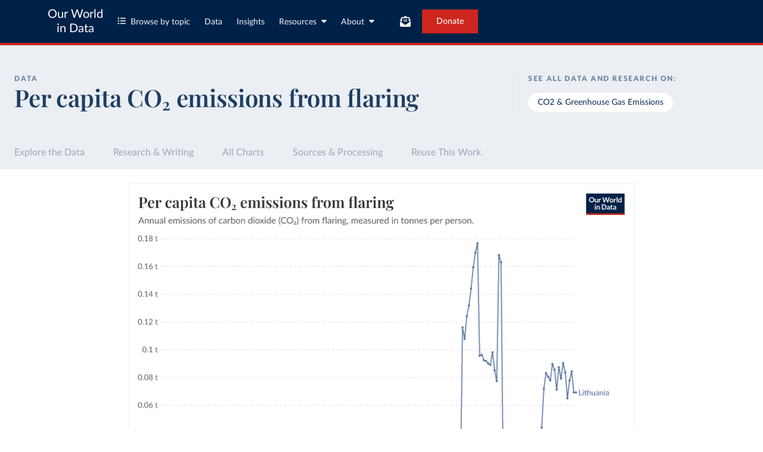

--- FILE ---
content_type: text/html; charset=utf-8
request_url: https://ourworldindata.org/grapher/per-capita-co2-flaring?tab=chart&country=LTU
body_size: 14849
content:
<!doctype html><html lang="en" class="js-disabled"><head><meta name="viewport" content="width=device-width, initial-scale=1, minimum-scale=1"/><title>Per capita CO₂ emissions from flaring - Our World in Data</title><meta name="description" content="An interactive visualization from Our World in Data."/><link rel="canonical" href="https://ourworldindata.org/grapher/per-capita-co2-flaring"/><link rel="alternate" type="application/atom+xml" href="/atom.xml" title="Atom feed for Our World in Data"/><link rel="archives" href="https://archive.ourworldindata.org/20260119-070102/grapher/per-capita-co2-flaring.html" title="Archived version of this chart as of 2026-01-19" data-archival-date="20260119-070102"/><link rel="apple-touch-icon" sizes="180x180" href="/apple-touch-icon.png"/><link rel="preload" href="/fonts/LatoLatin-Regular.woff2" as="font" type="font/woff2" crossorigin="anonymous"/><meta property="og:url" content="https://ourworldindata.org/grapher/per-capita-co2-flaring?tab=chart&country=LTU" /><meta property="og:title" content="Per capita CO₂ emissions from flaring"/><meta property="og:description" content="An interactive visualization from Our World in Data."/><meta property="og:image" content="https://ourworldindata.org/grapher/per-capita-co2-flaring.png?imType=og&tab=chart&country=LTU" /><meta property="og:site_name" content="Our World in Data"/><meta name="twitter:card" content="summary_large_image"/><meta name="twitter:site" content="@OurWorldInData"/><meta name="twitter:creator" content="@OurWorldInData"/><meta name="twitter:title" content="Per capita CO₂ emissions from flaring"/><meta name="twitter:description" content="An interactive visualization from Our World in Data."/><meta name="twitter:image" content="https://ourworldindata.org/grapher/per-capita-co2-flaring.png?imType=twitter&tab=chart&country=LTU" /><link rel="modulepreload" href="/assets/owid.mjs"/><link rel="preload" href="https://cdnjs.cloudflare.com/polyfill/v3/polyfill.min.js?version=4.8.0&amp;features=es2022,es2023" as="script" data-cloudflare-disable-early-hints="true"/><link rel="preload" href="/assets/owid.css" as="style"/><meta property="og:image:width" content="1200"/><meta property="og:image:height" content="628"/><link rel="preconnect" href="https://api.ourworldindata.org"/><link rel="preload" href="https://api.ourworldindata.org/v1/indicators/1119895.data.json" as="fetch" crossorigin="anonymous"/><link rel="preload" href="https://api.ourworldindata.org/v1/indicators/1119895.metadata.json" as="fetch" crossorigin="anonymous"/><link rel="preload" href="/fonts/PlayfairDisplayLatin-SemiBold.woff2" as="font" type="font/woff2" crossorigin="anonymous"/><link rel="stylesheet" href="/assets/owid.css"/><script>if (window != window.top) document.documentElement.classList.add('IsInIframe')</script><script>
function setJSEnabled(enabled) {
    var elem = window.document.documentElement;
    if (enabled) {
        elem.classList.remove("js-disabled");
        elem.classList.add("js-enabled");
    } else {
        elem.classList.remove("js-enabled");
        elem.classList.add("js-disabled");
    }
}
if ("noModule" in HTMLScriptElement.prototype) {
    setJSEnabled(true);
} else {
    setJSEnabled(false);
}
window.onerror = function (err, url) {
    var isOurSyntaxError = typeof err === "string" && err.indexOf("SyntaxError") > -1 && url.indexOf("https://ourworldindata.org") > -1;
    if (isOurSyntaxError) {
        console.error("Caught global syntax error", err, url);
        setJSEnabled(false);
    }
}</script><script>/* Prepare Google Tag Manager */
window.dataLayer = window.dataLayer || [];
function gtag(){dataLayer.push(arguments);}
gtag("consent","default",{"ad_storage":"denied","ad_user_data":"denied","ad_personalization":"denied","analytics_storage":"denied","wait_for_update":1000});
</script><script>/* Load Google Tag Manager */
(function(w,d,s,l,i){w[l]=w[l]||[];w[l].push({'gtm.start':
new Date().getTime(),event:'gtm.js'});var f=d.getElementsByTagName(s)[0],
j=d.createElement(s),dl=l!='dataLayer'?'&l='+l:'';j.async=true;j.src=
'https://www.googletagmanager.com/gtm.js?id='+i+dl;f.parentNode.insertBefore(j,f);
})(window,document,'script','dataLayer','GTM-N2D4V8S');</script></head><body class="DataPage"><header class="site-header"><div class="site-navigation-root"><div class="site-navigation"><div class="wrapper"><div class="site-navigation-bar"><div class="SiteNavigationToggle SiteNavigationToggle--mobile-menu hide-sm-up"><button aria-label="Toggle menu" class="SiteNavigationToggle__button"><svg aria-hidden="true" focusable="false" data-prefix="fas" data-icon="bars" class="svg-inline--fa fa-bars " role="img" xmlns="http://www.w3.org/2000/svg" viewBox="0 0 448 512"><path fill="currentColor" d="M0 96C0 78.3 14.3 64 32 64l384 0c17.7 0 32 14.3 32 32s-14.3 32-32 32L32 128C14.3 128 0 113.7 0 96zM0 256c0-17.7 14.3-32 32-32l384 0c17.7 0 32 14.3 32 32s-14.3 32-32 32L32 288c-17.7 0-32-14.3-32-32zM448 416c0 17.7-14.3 32-32 32L32 448c-17.7 0-32-14.3-32-32s14.3-32 32-32l384 0c17.7 0 32 14.3 32 32z"></path></svg></button></div><div class="site-logos"><div class="logo-owid"><a href="/">Our World<br/> in Data</a></div><div class="logos-wrapper"><a href="https://www.oxfordmartin.ox.ac.uk/global-development"><img src="/oms-logo.svg" alt="Oxford Martin School logo" loading="lazy" width="96" height="103"/></a><a href="https://www.ox.ac.uk/"><img src="/oxford-logo.svg" alt="University of Oxford logo" loading="lazy" width="96" height="103"/></a><a href="https://global-change-data-lab.org/"><img src="/gcdl-logo.svg" alt="Global Change Data Lab logo" loading="lazy" width="80" height="103"/></a></div></div><nav class="site-primary-links hide-sm-only"><ul><li><div class="SiteNavigationToggle topics"><button aria-label="Toggle topics menu" class="SiteNavigationToggle__button"><svg aria-hidden="true" focusable="false" data-prefix="fas" data-icon="list-ul" class="svg-inline--fa fa-list-ul " role="img" xmlns="http://www.w3.org/2000/svg" viewBox="0 0 512 512" style="margin-right:8px"><path fill="currentColor" d="M64 144a48 48 0 1 0 0-96 48 48 0 1 0 0 96zM192 64c-17.7 0-32 14.3-32 32s14.3 32 32 32l288 0c17.7 0 32-14.3 32-32s-14.3-32-32-32L192 64zm0 160c-17.7 0-32 14.3-32 32s14.3 32 32 32l288 0c17.7 0 32-14.3 32-32s-14.3-32-32-32l-288 0zm0 160c-17.7 0-32 14.3-32 32s14.3 32 32 32l288 0c17.7 0 32-14.3 32-32s-14.3-32-32-32l-288 0zM64 464a48 48 0 1 0 0-96 48 48 0 1 0 0 96zm48-208a48 48 0 1 0 -96 0 48 48 0 1 0 96 0z"></path></svg>Browse by topic</button></div></li><li><a href="/search">Data</a></li><li><a href="/data-insights">Insights</a></li><li class="with-relative-dropdown"><div class="SiteNavigationToggle"><button aria-label="Toggle resources menu" class="SiteNavigationToggle__button">Resources<svg aria-hidden="true" focusable="false" data-prefix="fas" data-icon="caret-down" class="svg-inline--fa fa-caret-down SiteNavigationToggle__caret" role="img" xmlns="http://www.w3.org/2000/svg" viewBox="0 0 320 512"><path fill="currentColor" d="M137.4 374.6c12.5 12.5 32.8 12.5 45.3 0l128-128c9.2-9.2 11.9-22.9 6.9-34.9s-16.6-19.8-29.6-19.8L32 192c-12.9 0-24.6 7.8-29.6 19.8s-2.2 25.7 6.9 34.9l128 128z"></path></svg></button></div></li><li class="with-relative-dropdown"><div class="SiteNavigationToggle"><button aria-label="Toggle about menu" class="SiteNavigationToggle__button">About<svg aria-hidden="true" focusable="false" data-prefix="fas" data-icon="caret-down" class="svg-inline--fa fa-caret-down SiteNavigationToggle__caret" role="img" xmlns="http://www.w3.org/2000/svg" viewBox="0 0 320 512"><path fill="currentColor" d="M137.4 374.6c12.5 12.5 32.8 12.5 45.3 0l128-128c9.2-9.2 11.9-22.9 6.9-34.9s-16.6-19.8-29.6-19.8L32 192c-12.9 0-24.6 7.8-29.6 19.8s-2.2 25.7 6.9 34.9l128 128z"></path></svg></button></div></li></ul></nav><div class="site-search-cta"><div class="SiteSearchNavigation"><div id="autocomplete"></div></div><div class="SiteNavigationToggle newsletter-subscription"><button aria-label="Toggle subscribe menu" class="SiteNavigationToggle__button"><span class="hide-lg-down">Subscribe</span><svg aria-hidden="true" focusable="false" data-prefix="fas" data-icon="envelope-open-text" class="svg-inline--fa fa-envelope-open-text hide-lg-up" role="img" xmlns="http://www.w3.org/2000/svg" viewBox="0 0 512 512"><path fill="currentColor" d="M215.4 96L144 96l-36.2 0L96 96l0 8.8L96 144l0 40.4 0 89L.2 202.5c1.6-18.1 10.9-34.9 25.7-45.8L48 140.3 48 96c0-26.5 21.5-48 48-48l76.6 0 49.9-36.9C232.2 3.9 243.9 0 256 0s23.8 3.9 33.5 11L339.4 48 416 48c26.5 0 48 21.5 48 48l0 44.3 22.1 16.4c14.8 10.9 24.1 27.7 25.7 45.8L416 273.4l0-89 0-40.4 0-39.2 0-8.8-11.8 0L368 96l-71.4 0-81.3 0zM0 448L0 242.1 217.6 403.3c11.1 8.2 24.6 12.7 38.4 12.7s27.3-4.4 38.4-12.7L512 242.1 512 448s0 0 0 0c0 35.3-28.7 64-64 64L64 512c-35.3 0-64-28.7-64-64c0 0 0 0 0 0zM176 160l160 0c8.8 0 16 7.2 16 16s-7.2 16-16 16l-160 0c-8.8 0-16-7.2-16-16s7.2-16 16-16zm0 64l160 0c8.8 0 16 7.2 16 16s-7.2 16-16 16l-160 0c-8.8 0-16-7.2-16-16s7.2-16 16-16z"></path></svg></button></div><a href="/donate" class="donate" data-track-note="header_navigation">Donate</a></div></div></div></div></div></header><main><script>window._OWID_DATAPAGEV2_PROPS = {"datapageData":{"status":"draft","title":{"title":"Per capita CO₂ emissions from flaring"},"descriptionShort":"Annual emissions of carbon dioxide (CO₂) from flaring, measured in tonnes per person.","topicTagsLinks":["CO2 & Greenhouse Gas Emissions"],"attributions":["Global Carbon Budget (2025)","Population based on various sources (2024)"],"descriptionKey":["CO₂ emissions per capita are calculated by dividing emissions by population. They represent the average emissions per person in a country or region. To learn more about how different metrics capture the distribution of CO₂ emissions, read our article: [Per capita, national, historical: how do countries compare on CO2 metrics?](https://ourworldindata.org/co2-emissions-metrics)","This data is based on territorial emissions, meaning the emissions produced within a country's borders, but not those from imported goods. For example, emissions from imported steel are counted in the country where the steel is produced. To learn more and look at emissions adjusted for trade, read our article: [How do CO₂ emissions compare when we adjust for trade?](https://ourworldindata.org/consumption-based-co2)","Emissions from international aviation and shipping are not included in the data for any individual country or region. They are only counted in the global total."],"descriptionProcessing":"- Global emissions are converted from tonnes of carbon to tonnes of carbon dioxide (CO₂) using a factor of 3.664. This is the conversion factor [recommended by the Global Carbon Project](https://globalcarbonbudgetdata.org/downloads/jGJH0-data/Global+Carbon+Budget+v2024+Dataset+Descriptions.pdf). It reflects that one tonne of carbon, when fully oxidized, forms 3.664 tonnes of CO₂, based on the relative molecular weights of carbon and oxygen in CO₂.\n- Emissions from the 1991 Kuwaiti oil fires are included in Kuwait's emissions for that year.","owidProcessingLevel":"major","dateRange":"1750-2024","lastUpdated":"2025-11-13","nextUpdate":"2026-11-13","allCharts":[{"chartId":4248,"slug":"per-capita-co2-fuel","title":"Per capita CO₂ emissions by fuel type","variantName":null,"keyChartLevel":2,"archiveContext":{"archivalDate":"20260119-070102","archiveUrl":"https://archive.ourworldindata.org/20260119-070102/grapher/per-capita-co2-fuel.html","type":"archived-page-version"}},{"chartId":4993,"slug":"per-capita-co2-by-source","title":"Per capita CO₂ emissions by source","variantName":null,"keyChartLevel":2,"archiveContext":{"archivalDate":"20260119-070102","archiveUrl":"https://archive.ourworldindata.org/20260119-070102/grapher/per-capita-co2-by-source.html","type":"archived-page-version"}}],"relatedResearch":[{"title":"CO₂ emissions by fuel","url":"/emissions-by-fuel","variantName":"","authors":["Hannah Ritchie","Pablo Rosado","Max Roser"],"imageUrl":"co2-by-fuel-thumbnail.png","tags":["CO2 & Greenhouse Gas Emissions"]}],"origins":[{"id":9002,"titleSnapshot":"Global Carbon Budget - Fossil CO2 emissions","title":"Global Carbon Budget","description":"The Global Carbon Budget was established by the Global Carbon Project (GCP) to track global carbon emissions and sinks.\n\nThis dataset makes it possible to assess whether countries are making progress toward the goals of the Paris Agreement and is widely recognized as the most comprehensive report of its kind.\n\nSince 2001, the GCP has published estimates of global and national fossil CO₂ emissions. Initially, these were simple republished data from other sources, but over time, refinements were made based on feedback and correction of inaccuracies.\n","producer":"Global Carbon Project","citationFull":"Andrew, R. M., & Peters, G. P. (2025). The Global Carbon Project's fossil CO2 emissions dataset (2025v15) [Data set]. Zenodo. https://doi.org/10.5281/zenodo.17417124\n\nThe data files of the Global Carbon Budget can be found at: https://globalcarbonbudget.org/carbonbudget/\n\nFor more details, see the original paper:\nFriedlingstein, P., O'Sullivan, M., Jones, M. W., Andrew, R. M., Bakker, D. C. E., Hauck, J., Landschützer, P., Le Quéré, C., Luijkx, I. T., Peters, G. P., Peters, W., Pongratz, J., Schwingshackl, C., Sitch, S., Canadell, J. G., Ciais, P., Jackson, R. B., Alin, S. R., Anthoni, P., Barbero, L., Bates, N. R., Becker, M., Bellouin, N., Decharme, B., Bopp, L., Brasika, I. B. M., Cadule, P., Chamberlain, M. A., Chandra, N., Chau, T.-T.-T., Chevallier, F., Chini, L. P., Cronin, M., Dou, X., Enyo, K., Evans, W., Falk, S., Feely, R. A., Feng, L., Ford, D. J., Gasser, T., Ghattas, J., Gkritzalis, T., Grassi, G., Gregor, L., Gruber, N., Gürses, Ö., Harris, I., Hefner, M., Heinke, J., Houghton, R. A., Hurtt, G. C., Iida, Y., Ilyina, T., Jacobson, A. R., Jain, A., Jarníková, T., Jersild, A., Jiang, F., Jin, Z., Joos, F., Kato, E., Keeling, R. F., Kennedy, D., Klein Goldewijk, K., Knauer, J., Korsbakken, J. I., Körtzinger, A., Lan, X., Lefèvre, N., Li, H., Liu, J., Liu, Z., Ma, L., Marland, G., Mayot, N., McGuire, P. C., McKinley, G. A., Meyer, G., Morgan, E. J., Munro, D. R., Nakaoka, S.-I., Niwa, Y., O'Brien, K. M., Olsen, A., Omar, A. M., Ono, T., Paulsen, M., Pierrot, D., Pocock, K., Poulter, B., Powis, C. M., Rehder, G., Resplandy, L., Robertson, E., Rödenbeck, C., Rosan, T. M., Schwinger, J., Séférian, R., Smallman, T. L., Smith, S. M., Sospedra-Alfonso, R., Sun, Q., Sutton, A. J., Sweeney, C., Takao, S., Tans, P. P., Tian, H., Tilbrook, B., Tsujino, H., Tubiello, F., van der Werf, G. R., van Ooijen, E., Wanninkhof, R., Watanabe, M., Wimart-Rousseau, C., Yang, D., Yang, X., Yuan, W., Yue, X., Zaehle, S., Zeng, J., and Zheng, B.: Global Carbon Budget 2023, Earth Syst. Sci. Data, 15, 5301-5369, https://doi.org/10.5194/essd-15-5301-2023, 2023.","attribution":"Global Carbon Budget (2025)","versionProducer":"v15","urlMain":"https://globalcarbonbudget.org/","dateAccessed":"2025-11-13","datePublished":"2025-11-13","license":{"url":"https://doi.org/10.5281/zenodo.5569234","name":"CC BY 4.0"}},{"id":1080,"title":"Population","description":"Our World in Data builds and maintains a long-run dataset on population by country, region, and for the world, based on various sources.\n\nYou can find more information on these sources and how our time series is constructed on this page: https://ourworldindata.org/population-sources","producer":"Various sources","citationFull":"The long-run data on population is based on various sources, described on this page: https://ourworldindata.org/population-sources","attribution":"Population based on various sources (2024)","attributionShort":"Population","urlMain":"https://ourworldindata.org/population-sources","dateAccessed":"2024-07-11","datePublished":"2024-07-15","license":{"url":"https://creativecommons.org/licenses/by/4.0/","name":"CC BY 4.0"}}],"chartConfig":{"id":4333,"map":{"colorScale":{"baseColorScheme":"Oranges","binningStrategy":"manual","customNumericValues":[0,0.01,0.02,0.05,0.1,0.2,0.5,1,0]}},"tab":"map","slug":"per-capita-co2-flaring","title":"Per capita CO₂ emissions from flaring","yAxis":{"max":0,"min":0},"$schema":"https://files.ourworldindata.org/schemas/grapher-schema.009.json","version":28,"hasMapTab":true,"originUrl":"/co2-and-greenhouse-gas-emissions","dimensions":[{"property":"y","variableId":1119895}],"isPublished":true,"selectedEntityNames":["United States","China","United Kingdom","European Union (27)","Canada","South Africa","Australia"],"hideAnnotationFieldsInTitle":{"time":true,"entity":true,"changeInPrefix":true}},"unit":"tonnes per person","primaryTopic":{"topicTag":"CO2 & Greenhouse Gas Emissions","citation":"Hannah Ritchie, Pablo Rosado, and Max Roser (2023) - “CO₂ and Greenhouse Gas Emissions”"},"hasDataInsights":true},"faqEntries":{"faqs":[]},"canonicalUrl":"https://ourworldindata.org/grapher/per-capita-co2-flaring","tagToSlugMap":{"CO2 & Greenhouse Gas Emissions":"co2-and-greenhouse-gas-emissions"},"imageMetadata":{"co2-by-fuel-thumbnail.png":{"id":477,"googleId":"1u8Ct5t4EMpb_bZh5V86YJYRX0m9OWe6M","filename":"co2-by-fuel-thumbnail.png","defaultAlt":"Thumbnail","originalWidth":5000,"updatedAt":1695874936974,"originalHeight":2617,"cloudflareId":"b3cfca1f-894e-43f8-fa14-1d6c2b501a00","hash":"4317f878a50ca554201404d758f44dbf6f4222310ba7818c1bfa8c26e131e504","userId":14,"replacedBy":null,"version":0}}}</script><div id="owid-datapageJson-root"><div class="DataPageContent__grapher-for-embed"><div class="GrapherWithFallback full-width-on-mobile"><figure class="grapherPreview GrapherWithFallback__fallback"><picture data-owid-populate-url-params="true"><source id="grapher-preview-source" srcSet="/grapher/per-capita-co2-flaring.png?tab=chart&country=LTU&imWidth=850 850w, /grapher/per-capita-co2-flaring.png?tab=chart&country=LTU&imWidth=1700 1700w" sizes="(max-width: 850px) 100vw, 850px" /><img class="GrapherImage" src="/grapher/per-capita-co2-flaring.png?tab=chart&country=LTU" width="850" height="600" loading="lazy" /></picture></figure></div></div><div class="DataPageContent grid grid-cols-12-full-width"><div class="bg-blue-10 span-cols-14"><div class="header__wrapper grid grid-cols-12-full-width"><div class="header__left col-start-2 span-cols-8 col-sm-start-2 span-sm-cols-12"><div class="header__supertitle">Data</div><h1 class="header__title">Per capita CO₂ emissions from flaring</h1><div class="header__source"></div></div><div class="header__right col-start-10 span-cols-4 col-sm-start-2 span-sm-cols-12"><div class="topic-tags__label">See all data and research on:</div><div class="topic-tags"><a class="topic-tag" href="/co2-and-greenhouse-gas-emissions">CO2 &amp; Greenhouse Gas Emissions</a></div></div></div></div><nav class="sticky-nav sticky-nav--dark span-cols-14 grid grid-cols-12-full-width"><style>
                    [id] {
                         scroll-margin-top:70px;
                    }
                    .wp-sticky-container {
                        top: 70px;
                    }</style><ul class="sticky-nav-container span-cols-12 col-start-2"><li><a tabindex="0" class="" href="#explore-the-data">Explore the Data</a></li><li><a tabindex="0" class="" href="#research-and-writing">Research &amp; Writing</a></li><li><a tabindex="0" class="" href="#all-charts">All Charts</a></li><li><a tabindex="0" class="" href="#sources-and-processing">Sources &amp; Processing</a></li><li><a tabindex="0" class="" href="#reuse-this-work">Reuse This Work</a></li></ul></nav><div class="span-cols-14 grid grid-cols-12-full-width full-width--border"><div class="chart-key-info col-start-2 span-cols-12"><div class="GrapherWithFallback full-width-on-mobile" id="explore-the-data"><figure class="grapherPreview GrapherWithFallback__fallback"><picture data-owid-populate-url-params="true"><source id="grapher-preview-source" srcSet="/grapher/per-capita-co2-flaring.png?tab=chart&country=LTU&imWidth=850 850w, /grapher/per-capita-co2-flaring.png?tab=chart&country=LTU&imWidth=1700 1700w" sizes="(max-width: 850px) 100vw, 850px" /><img class="GrapherImage" src="/grapher/per-capita-co2-flaring.png?tab=chart&country=LTU" width="850" height="600" loading="lazy" /></picture></figure></div><div class="grid exp-data-page-insight-btns-2--treat00--show"><div class="insight-links__items span-cols-4 span-lg-cols-4 span-sm-cols-12"><a href="#about-this-data" class="owid-btn owid-btn--solid-blue" data-track-note="btn_click__about_the_data"><span>Data sources and processing</span><svg aria-hidden="true" focusable="false" data-prefix="fas" data-icon="arrow-down" class="svg-inline--fa fa-arrow-down owid-btn--icon-right" role="img" xmlns="http://www.w3.org/2000/svg" viewBox="0 0 384 512"><path fill="currentColor" d="M169.4 470.6c12.5 12.5 32.8 12.5 45.3 0l160-160c12.5-12.5 12.5-32.8 0-45.3s-32.8-12.5-45.3 0L224 370.8 224 64c0-17.7-14.3-32-32-32s-32 14.3-32 32l0 306.7L54.6 265.4c-12.5-12.5-32.8-12.5-45.3 0s-12.5 32.8 0 45.3l160 160z"></path></svg></a></div></div><div class="grid exp-data-page-insight-btns-2--treat10--show"><div class="insight-links__items span-cols-4 span-lg-cols-4 span-sm-cols-12"><a href="/data-insights?topic=CO2+%26+Greenhouse+Gas+Emissions" class="owid-btn owid-btn--solid-blue" data-track-note="btn_click__insights"><span>Insights about this data</span><svg aria-hidden="true" focusable="false" data-prefix="fas" data-icon="arrow-right" class="svg-inline--fa fa-arrow-right owid-btn--icon-right" role="img" xmlns="http://www.w3.org/2000/svg" viewBox="0 0 448 512"><path fill="currentColor" d="M438.6 278.6c12.5-12.5 12.5-32.8 0-45.3l-160-160c-12.5-12.5-32.8-12.5-45.3 0s-12.5 32.8 0 45.3L338.8 224 32 224c-17.7 0-32 14.3-32 32s14.3 32 32 32l306.7 0L233.4 393.4c-12.5 12.5-12.5 32.8 0 45.3s32.8 12.5 45.3 0l160-160z"></path></svg></a></div></div><div class="grid exp-data-page-insight-btns-2--treat01--show"><div class="insight-links__items span-cols-4 span-lg-cols-4 span-sm-cols-12"><a href="#about-this-data" class="owid-btn owid-btn--solid-blue" data-track-note="btn_click__about_the_data"><span>Data sources and processing</span><svg aria-hidden="true" focusable="false" data-prefix="fas" data-icon="arrow-down" class="svg-inline--fa fa-arrow-down owid-btn--icon-right" role="img" xmlns="http://www.w3.org/2000/svg" viewBox="0 0 384 512"><path fill="currentColor" d="M169.4 470.6c12.5 12.5 32.8 12.5 45.3 0l160-160c12.5-12.5 12.5-32.8 0-45.3s-32.8-12.5-45.3 0L224 370.8 224 64c0-17.7-14.3-32-32-32s-32 14.3-32 32l0 306.7L54.6 265.4c-12.5-12.5-32.8-12.5-45.3 0s-12.5 32.8 0 45.3l160 160z"></path></svg></a><a href="#research-and-writing" class="owid-btn owid-btn--solid-blue" data-track-note="btn_click__research_and_writing"><span>Related articles</span><svg aria-hidden="true" focusable="false" data-prefix="fas" data-icon="arrow-down" class="svg-inline--fa fa-arrow-down owid-btn--icon-right" role="img" xmlns="http://www.w3.org/2000/svg" viewBox="0 0 384 512"><path fill="currentColor" d="M169.4 470.6c12.5 12.5 32.8 12.5 45.3 0l160-160c12.5-12.5 12.5-32.8 0-45.3s-32.8-12.5-45.3 0L224 370.8 224 64c0-17.7-14.3-32-32-32s-32 14.3-32 32l0 306.7L54.6 265.4c-12.5-12.5-32.8-12.5-45.3 0s-12.5 32.8 0 45.3l160 160z"></path></svg></a><a href="#all-charts" class="owid-btn owid-btn--solid-blue" data-track-note="btn_click__related_charts"><span>Related charts</span><svg aria-hidden="true" focusable="false" data-prefix="fas" data-icon="arrow-down" class="svg-inline--fa fa-arrow-down owid-btn--icon-right" role="img" xmlns="http://www.w3.org/2000/svg" viewBox="0 0 384 512"><path fill="currentColor" d="M169.4 470.6c12.5 12.5 32.8 12.5 45.3 0l160-160c12.5-12.5 12.5-32.8 0-45.3s-32.8-12.5-45.3 0L224 370.8 224 64c0-17.7-14.3-32-32-32s-32 14.3-32 32l0 306.7L54.6 265.4c-12.5-12.5-32.8-12.5-45.3 0s-12.5 32.8 0 45.3l160 160z"></path></svg></a></div></div><div class="grid exp-data-page-insight-btns-2--treat11--show"><div class="insight-links__items span-cols-4 span-lg-cols-4 span-sm-cols-12"><a href="/data-insights?topic=CO2+%26+Greenhouse+Gas+Emissions" class="owid-btn owid-btn--solid-blue" data-track-note="btn_click__insights"><span>Insights about this data</span><svg aria-hidden="true" focusable="false" data-prefix="fas" data-icon="arrow-right" class="svg-inline--fa fa-arrow-right owid-btn--icon-right" role="img" xmlns="http://www.w3.org/2000/svg" viewBox="0 0 448 512"><path fill="currentColor" d="M438.6 278.6c12.5-12.5 12.5-32.8 0-45.3l-160-160c-12.5-12.5-32.8-12.5-45.3 0s-12.5 32.8 0 45.3L338.8 224 32 224c-17.7 0-32 14.3-32 32s14.3 32 32 32l306.7 0L233.4 393.4c-12.5 12.5-12.5 32.8 0 45.3s32.8 12.5 45.3 0l160-160z"></path></svg></a><a href="#research-and-writing" class="owid-btn owid-btn--solid-blue" data-track-note="btn_click__research_and_writing"><span>Related articles</span><svg aria-hidden="true" focusable="false" data-prefix="fas" data-icon="arrow-down" class="svg-inline--fa fa-arrow-down owid-btn--icon-right" role="img" xmlns="http://www.w3.org/2000/svg" viewBox="0 0 384 512"><path fill="currentColor" d="M169.4 470.6c12.5 12.5 32.8 12.5 45.3 0l160-160c12.5-12.5 12.5-32.8 0-45.3s-32.8-12.5-45.3 0L224 370.8 224 64c0-17.7-14.3-32-32-32s-32 14.3-32 32l0 306.7L54.6 265.4c-12.5-12.5-32.8-12.5-45.3 0s-12.5 32.8 0 45.3l160 160z"></path></svg></a><a href="#all-charts" class="owid-btn owid-btn--solid-blue" data-track-note="btn_click__related_charts"><span>Related charts</span><svg aria-hidden="true" focusable="false" data-prefix="fas" data-icon="arrow-down" class="svg-inline--fa fa-arrow-down owid-btn--icon-right" role="img" xmlns="http://www.w3.org/2000/svg" viewBox="0 0 384 512"><path fill="currentColor" d="M169.4 470.6c12.5 12.5 32.8 12.5 45.3 0l160-160c12.5-12.5 12.5-32.8 0-45.3s-32.8-12.5-45.3 0L224 370.8 224 64c0-17.7-14.3-32-32-32s-32 14.3-32 32l0 306.7L54.6 265.4c-12.5-12.5-32.8-12.5-45.3 0s-12.5 32.8 0 45.3l160 160z"></path></svg></a></div></div><div class="wrapper-about-this-data grid grid-cols-12 exp-data-page-insight-btns-2--control1--hide exp-data-page-insight-btns-2--treat00--hide exp-data-page-insight-btns-2--treat10--hide exp-data-page-insight-btns-2--treat01--hide exp-data-page-insight-btns-2--treat11--hide exp-data-page-insight-btns-2--treat20--hide exp-data-page-insight-btns-2--treat21--hide"><h2 id="about-this-data" class="key-info__title span-cols-12">What you should know about this indicator</h2><div class="col-start-1 span-cols-8 span-lg-cols-7 span-sm-cols-12"><div class="key-info__content"><div class="key-info__key-description"><ul><li>CO₂ emissions per capita are calculated by dividing emissions by population. They represent the average emissions per person in a country or region. To learn more about how different metrics capture the distribution of CO₂ emissions, read our article: <a href="https://ourworldindata.org/co2-emissions-metrics">Per capita, national, historical: how do countries compare on CO2 metrics?</a></li><li>This data is based on territorial emissions, meaning the emissions produced within a country&#x27;s borders, but not those from imported goods. For example, emissions from imported steel are counted in the country where the steel is produced. To learn more and look at emissions adjusted for trade, read our article: <a href="https://ourworldindata.org/consumption-based-co2">How do CO₂ emissions compare when we adjust for trade?</a></li><li>Emissions from international aviation and shipping are not included in the data for any individual country or region. They are only counted in the global total.</li></ul></div><div class="key-info__expandable-descriptions"></div></div></div><div class="key-info__right span-cols-4 span-lg-cols-5 span-sm-cols-12"><div class="key-data-block grid grid-cols-4 grid-sm-cols-12"><div class="key-data span-cols-4 span-sm-cols-12"><div class="key-data-description-short__title">Per capita CO₂ emissions from flaring</div><div class="key-data-description-short__title-fragments"></div><div>Annual emissions of carbon dioxide (CO₂) from flaring, measured in tonnes per person.</div></div><div class="key-data span-cols-4 span-sm-cols-12"><div class="key-data__title">Source</div><div>Global Carbon Budget (2025); Population based on various sources (2024)<!-- --> – <a href="#sources-and-processing">with major processing</a> <!-- -->by Our World in Data</div></div><div class="key-data span-cols-2 span-sm-cols-6"><div class="key-data__title">Last updated</div><div>November 13, 2025</div></div><div class="key-data span-cols-2 span-sm-cols-6"><div class="key-data__title">Next expected update</div><div>November 2026</div></div><div class="key-data span-cols-2 span-sm-cols-6"><div class="key-data__title">Date range</div><div>1750–2024</div></div><div class="key-data span-cols-2 span-sm-cols-6"><div class="key-data__title">Unit</div><div>tonnes per person</div></div></div></div></div></div></div><div class="col-start-2 span-cols-12"><div class="section-wrapper grid"><h2 class="related-research__title span-cols-3 span-lg-cols-12" id="research-and-writing">Related research and writing</h2><div class="related-research__items grid grid-cols-9 grid-lg-cols-12 span-cols-9 span-lg-cols-12"><a href="/emissions-by-fuel" class="related-research__item grid grid-cols-4 grid-lg-cols-6 grid-sm-cols-12 span-cols-4 span-lg-cols-6 span-sm-cols-12"><div class="image span-lg-cols-2 span-sm-cols-3"><picture><source srcSet="https://ourworldindata.org/cdn-cgi/imagedelivery/qLq-8BTgXU8yG0N6HnOy8g/b3cfca1f-894e-43f8-fa14-1d6c2b501a00/w=48 48w, https://ourworldindata.org/cdn-cgi/imagedelivery/qLq-8BTgXU8yG0N6HnOy8g/b3cfca1f-894e-43f8-fa14-1d6c2b501a00/w=100 100w, https://ourworldindata.org/cdn-cgi/imagedelivery/qLq-8BTgXU8yG0N6HnOy8g/b3cfca1f-894e-43f8-fa14-1d6c2b501a00/w=350 350w, https://ourworldindata.org/cdn-cgi/imagedelivery/qLq-8BTgXU8yG0N6HnOy8g/b3cfca1f-894e-43f8-fa14-1d6c2b501a00/w=850 850w, https://ourworldindata.org/cdn-cgi/imagedelivery/qLq-8BTgXU8yG0N6HnOy8g/b3cfca1f-894e-43f8-fa14-1d6c2b501a00/w=1350 1350w, https://ourworldindata.org/cdn-cgi/imagedelivery/qLq-8BTgXU8yG0N6HnOy8g/b3cfca1f-894e-43f8-fa14-1d6c2b501a00/w=5000 5000w" type="image/png" sizes="350px"/><img src="https://ourworldindata.org/cdn-cgi/imagedelivery/qLq-8BTgXU8yG0N6HnOy8g/b3cfca1f-894e-43f8-fa14-1d6c2b501a00/w=5000" alt="Thumbnail" loading="lazy" width="5000" height="2617"/></picture></div><div class="span-cols-3 span-lg-cols-4 span-sm-cols-9"><h3 class="related-article__title">CO₂ emissions by fuel</h3><div class="related-article__authors body-3-medium-italic">Hannah Ritchie, Pablo Rosado, and Max Roser</div></div></a></div></div><div class="section-wrapper section-wrapper__related-charts"><h2 class="related-charts__title" id="all-charts">Explore charts that include this data</h2><div><div class="related-charts"><div class="grid grid-cols-12"><div class="related-charts__thumbnails span-cols-5 span-md-cols-12"><ul class="related-charts__list"><li class="active"><a href="https://ourworldindata.org/grapher/per-capita-co2-fuel"><picture><source id="grapher-preview-source" srcSet="https://ourworldindata.org/grapher/per-capita-co2-fuel.png?imWidth=850 850w, https://ourworldindata.org/grapher/per-capita-co2-fuel.png?imWidth=1700 1700w" sizes="(max-width: 850px) 100vw, 850px"/><img class="GrapherImage" src="https://ourworldindata.org/grapher/per-capita-co2-fuel.png" alt="A thumbnail of the &quot;Per capita CO₂ emissions by fuel type&quot; chart" width="850" height="600" loading="lazy" data-no-img-formatting="true"/></picture><span>Per capita CO₂ emissions by fuel type</span></a></li><li class=""><a href="https://ourworldindata.org/grapher/per-capita-co2-by-source"><picture><source id="grapher-preview-source" srcSet="https://ourworldindata.org/grapher/per-capita-co2-by-source.png?imWidth=850 850w, https://ourworldindata.org/grapher/per-capita-co2-by-source.png?imWidth=1700 1700w" sizes="(max-width: 850px) 100vw, 850px"/><img class="GrapherImage" src="https://ourworldindata.org/grapher/per-capita-co2-by-source.png" alt="A thumbnail of the &quot;Per capita CO₂ emissions by source&quot; chart" width="850" height="600" loading="lazy" data-no-img-formatting="true"/></picture><span>Per capita CO₂ emissions by source</span></a></li></ul></div><div class="related-charts__chart span-cols-7 span-md-cols-12"><div class="related-charts__figure"><div class="GrapherWithFallback full-width-on-mobile grapherPreview" id="related-chart-0"><figure class="grapherPreview GrapherWithFallback__fallback"><picture data-owid-populate-url-params="true"><source id="grapher-preview-source" srcSet="/grapher/per-capita-co2-flaring.png?tab=chart&country=LTU&imWidth=850 850w, /grapher/per-capita-co2-flaring.png?tab=chart&country=LTU&imWidth=1700 1700w" sizes="(max-width: 850px) 100vw, 850px" /><img class="GrapherImage" src="/grapher/per-capita-co2-flaring.png?tab=chart&country=LTU" width="850" height="600" loading="lazy" /></picture></figure></div></div><div class="gallery-navigation"><button aria-label="Go to previous slide" disabled="" class="gallery-arrow prev"><svg aria-hidden="true" focusable="false" data-prefix="fas" data-icon="arrow-left-long" class="svg-inline--fa fa-arrow-left-long " role="img" xmlns="http://www.w3.org/2000/svg" viewBox="0 0 512 512"><path fill="currentColor" d="M9.4 233.4c-12.5 12.5-12.5 32.8 0 45.3l128 128c12.5 12.5 32.8 12.5 45.3 0s12.5-32.8 0-45.3L109.3 288 480 288c17.7 0 32-14.3 32-32s-14.3-32-32-32l-370.7 0 73.4-73.4c12.5-12.5 12.5-32.8 0-45.3s-32.8-12.5-45.3 0l-128 128z"></path></svg></button><div class="gallery-pagination">Chart 1 of 2</div><button aria-label="Go to next slide" class="gallery-arrow next"><svg aria-hidden="true" focusable="false" data-prefix="fas" data-icon="arrow-left-long" class="svg-inline--fa fa-arrow-left-long fa-flip-horizontal " role="img" xmlns="http://www.w3.org/2000/svg" viewBox="0 0 512 512"><path fill="currentColor" d="M9.4 233.4c-12.5 12.5-12.5 32.8 0 45.3l128 128c12.5 12.5 32.8 12.5 45.3 0s12.5-32.8 0-45.3L109.3 288 480 288c17.7 0 32-14.3 32-32s-14.3-32-32-32l-370.7 0 73.4-73.4c12.5-12.5 12.5-32.8 0-45.3s-32.8-12.5-45.3 0l-128 128z"></path></svg></button></div></div></div></div></div></div></div><div class="col-start-2 span-cols-12"><div class="wrapper-about-this-data grid grid-cols-12 exp-data-page-insight-btns-2--control1--show exp-data-page-insight-btns-2--treat00--show exp-data-page-insight-btns-2--treat10--show exp-data-page-insight-btns-2--treat01--show exp-data-page-insight-btns-2--treat11--show exp-data-page-insight-btns-2--treat20--show exp-data-page-insight-btns-2--treat21--show"><h2 id="" class="key-info__title span-cols-12">What you should know about this indicator</h2><div class="col-start-1 span-cols-8 span-lg-cols-7 span-sm-cols-12"><div class="key-info__content"><div class="key-info__key-description"><ul><li>CO₂ emissions per capita are calculated by dividing emissions by population. They represent the average emissions per person in a country or region. To learn more about how different metrics capture the distribution of CO₂ emissions, read our article: <a href="https://ourworldindata.org/co2-emissions-metrics">Per capita, national, historical: how do countries compare on CO2 metrics?</a></li><li>This data is based on territorial emissions, meaning the emissions produced within a country&#x27;s borders, but not those from imported goods. For example, emissions from imported steel are counted in the country where the steel is produced. To learn more and look at emissions adjusted for trade, read our article: <a href="https://ourworldindata.org/consumption-based-co2">How do CO₂ emissions compare when we adjust for trade?</a></li><li>Emissions from international aviation and shipping are not included in the data for any individual country or region. They are only counted in the global total.</li></ul></div><div class="key-info__expandable-descriptions"></div></div></div><div class="key-info__right span-cols-4 span-lg-cols-5 span-sm-cols-12"><div class="key-data-block grid grid-cols-4 grid-sm-cols-12"><div class="key-data span-cols-4 span-sm-cols-12"><div class="key-data-description-short__title">Per capita CO₂ emissions from flaring</div><div class="key-data-description-short__title-fragments"></div><div>Annual emissions of carbon dioxide (CO₂) from flaring, measured in tonnes per person.</div></div><div class="key-data span-cols-4 span-sm-cols-12"><div class="key-data__title">Source</div><div>Global Carbon Budget (2025); Population based on various sources (2024)<!-- --> – <a href="#sources-and-processing">with major processing</a> <!-- -->by Our World in Data</div></div><div class="key-data span-cols-2 span-sm-cols-6"><div class="key-data__title">Last updated</div><div>November 13, 2025</div></div><div class="key-data span-cols-2 span-sm-cols-6"><div class="key-data__title">Next expected update</div><div>November 2026</div></div><div class="key-data span-cols-2 span-sm-cols-6"><div class="key-data__title">Date range</div><div>1750–2024</div></div><div class="key-data span-cols-2 span-sm-cols-6"><div class="key-data__title">Unit</div><div>tonnes per person</div></div></div></div></div></div><div class="MetadataSection span-cols-14 grid grid-cols-12-full-width"><div class="col-start-2 span-cols-12"><div class="section-wrapper grid"><h2 class="data-sources-processing__title span-cols-2 span-lg-cols-3 col-md-start-2 span-md-cols-10 col-sm-start-1 span-sm-cols-12" id="sources-and-processing">Sources and processing</h2><div class="data-sources grid span-cols-12"><h3 class="data-sources__heading span-cols-2 span-lg-cols-3 col-md-start-2 span-md-cols-10 col-sm-start-1 span-sm-cols-12">This data is based on the following sources</h3><div class="col-start-4 span-cols-6 col-lg-start-5 span-lg-cols-7 col-md-start-2 span-md-cols-10 col-sm-start-1 span-sm-cols-12"><div class="indicator-sources"><details class="ExpandableToggle ExpandableToggle--stacked ExpandableToggle--teaser"><summary class="ExpandableToggle__container"><div class="ExpandableToggle__button"><div><h4 class="ExpandableToggle__title">Global Carbon Project – Global Carbon Budget</h4></div><svg aria-hidden="true" focusable="false" data-prefix="fas" data-icon="plus" class="svg-inline--fa fa-plus ExpandableToggle__icon ExpandableToggle__icon--expand" role="img" xmlns="http://www.w3.org/2000/svg" viewBox="0 0 448 512"><path fill="currentColor" d="M256 80c0-17.7-14.3-32-32-32s-32 14.3-32 32l0 144L48 224c-17.7 0-32 14.3-32 32s14.3 32 32 32l144 0 0 144c0 17.7 14.3 32 32 32s32-14.3 32-32l0-144 144 0c17.7 0 32-14.3 32-32s-14.3-32-32-32l-144 0 0-144z"></path></svg><svg aria-hidden="true" focusable="false" data-prefix="fas" data-icon="minus" class="svg-inline--fa fa-minus ExpandableToggle__icon ExpandableToggle__icon--collapse" role="img" xmlns="http://www.w3.org/2000/svg" viewBox="0 0 448 512"><path fill="currentColor" d="M432 256c0 17.7-14.3 32-32 32L48 288c-17.7 0-32-14.3-32-32s14.3-32 32-32l352 0c17.7 0 32 14.3 32 32z"></path></svg></div><div class="ExpandableToggle__teaser" inert=""><div class="source"><div class="description"><p>The Global Carbon Budget was established by the Global Carbon Project (GCP) to track global carbon emissions and sinks.</p>
<p>This dataset makes it possible to assess whether countries are making progress toward the goals of the Paris Agreement and is widely recognized as the most comprehensive report of its kind.</p>
<p>Since 2001, the GCP has published estimates of global and national fossil CO₂ emissions. Initially, these were simple republished data from other sources, but over time, refinements were made based on feedback and correction of inaccuracies.</p></div><div class="source-key-data-blocks"><div class="source-key-data"><div class="source-key-data__title">Retrieved on</div><div class="source-key-data__content">November 13, 2025</div></div><div class="source-key-data"><div class="source-key-data__title">Retrieved from</div><div class="source-key-data__content"><span><a href="https://globalcarbonbudget.org/">https://globalcarbonbudget.org/</a></span></div></div><div class="source-key-data source-key-data-citation source-key-data--span-2"><div class="source-key-data__title">Citation</div><div class="source-key-data__content">This is the citation of the original data obtained from the source, prior to any processing or adaptation by Our World in Data.<!-- --> <!-- -->To cite data downloaded from this page, please use the suggested citation given in<!-- --> <a href="#reuse-this-work">Reuse This Work</a> <!-- -->below.<div class="wp-code-snippet wp-code-snippet--light"><pre class="wp-block-code"><code class="wp-code-snippet__code">Andrew, R. M., &amp; Peters, G. P. (2025). The Global Carbon Project&#x27;s fossil CO2 emissions dataset (2025v15) [Data set]. Zenodo. <a href="https://doi.org/10.5281/zenodo.17417124">https://doi.org/10.5281/zenodo.17417124</a>
<!-- -->The data files of the Global Carbon Budget can be found at: <a href="https://globalcarbonbudget.org/carbonbudget/">https://globalcarbonbudget.org/carbonbudget/</a>
<!-- -->For more details, see the original paper:
Friedlingstein, P., O&#x27;Sullivan, M., Jones, M. W., Andrew, R. M., Bakker, D. C. E., Hauck, J., Landschützer, P., Le Quéré, C., Luijkx, I. T., Peters, G. P., Peters, W., Pongratz, J., Schwingshackl, C., Sitch, S., Canadell, J. G., Ciais, P., Jackson, R. B., Alin, S. R., Anthoni, P., Barbero, L., Bates, N. R., Becker, M., Bellouin, N., Decharme, B., Bopp, L., Brasika, I. B. M., Cadule, P., Chamberlain, M. A., Chandra, N., Chau, T.-T.-T., Chevallier, F., Chini, L. P., Cronin, M., Dou, X., Enyo, K., Evans, W., Falk, S., Feely, R. A., Feng, L., Ford, D. J., Gasser, T., Ghattas, J., Gkritzalis, T., Grassi, G., Gregor, L., Gruber, N., Gürses, Ö., Harris, I., Hefner, M., Heinke, J., Houghton, R. A., Hurtt, G. C., Iida, Y., Ilyina, T., Jacobson, A. R., Jain, A., Jarníková, T., Jersild, A., Jiang, F., Jin, Z., Joos, F., Kato, E., Keeling, R. F., Kennedy, D., Klein Goldewijk, K., Knauer, J., Korsbakken, J. I., Körtzinger, A., Lan, X., Lefèvre, N., Li, H., Liu, J., Liu, Z., Ma, L., Marland, G., Mayot, N., McGuire, P. C., McKinley, G. A., Meyer, G., Morgan, E. J., Munro, D. R., Nakaoka, S.-I., Niwa, Y., O&#x27;Brien, K. M., Olsen, A., Omar, A. M., Ono, T., Paulsen, M., Pierrot, D., Pocock, K., Poulter, B., Powis, C. M., Rehder, G., Resplandy, L., Robertson, E., Rödenbeck, C., Rosan, T. M., Schwinger, J., Séférian, R., Smallman, T. L., Smith, S. M., Sospedra-Alfonso, R., Sun, Q., Sutton, A. J., Sweeney, C., Takao, S., Tans, P. P., Tian, H., Tilbrook, B., Tsujino, H., Tubiello, F., van der Werf, G. R., van Ooijen, E., Wanninkhof, R., Watanabe, M., Wimart-Rousseau, C., Yang, D., Yang, X., Yuan, W., Yue, X., Zaehle, S., Zeng, J., and Zheng, B.: Global Carbon Budget 2023, Earth Syst. Sci. Data, 15, 5301-5369, <a href="https://doi.org/10.5194/essd-15-5301-2023">https://doi.org/10.5194/essd-15-5301-2023</a>, 2023.</code></pre></div></div></div></div></div></div></summary><div class="ExpandableToggle__content"><div class="source"><div class="description"><p>The Global Carbon Budget was established by the Global Carbon Project (GCP) to track global carbon emissions and sinks.</p>
<p>This dataset makes it possible to assess whether countries are making progress toward the goals of the Paris Agreement and is widely recognized as the most comprehensive report of its kind.</p>
<p>Since 2001, the GCP has published estimates of global and national fossil CO₂ emissions. Initially, these were simple republished data from other sources, but over time, refinements were made based on feedback and correction of inaccuracies.</p></div><div class="source-key-data-blocks"><div class="source-key-data"><div class="source-key-data__title">Retrieved on</div><div class="source-key-data__content">November 13, 2025</div></div><div class="source-key-data"><div class="source-key-data__title">Retrieved from</div><div class="source-key-data__content"><span><a href="https://globalcarbonbudget.org/">https://globalcarbonbudget.org/</a></span></div></div><div class="source-key-data source-key-data-citation source-key-data--span-2"><div class="source-key-data__title">Citation</div><div class="source-key-data__content">This is the citation of the original data obtained from the source, prior to any processing or adaptation by Our World in Data.<!-- --> <!-- -->To cite data downloaded from this page, please use the suggested citation given in<!-- --> <a href="#reuse-this-work">Reuse This Work</a> <!-- -->below.<div class="wp-code-snippet wp-code-snippet--light"><pre class="wp-block-code"><code class="wp-code-snippet__code">Andrew, R. M., &amp; Peters, G. P. (2025). The Global Carbon Project&#x27;s fossil CO2 emissions dataset (2025v15) [Data set]. Zenodo. <a href="https://doi.org/10.5281/zenodo.17417124">https://doi.org/10.5281/zenodo.17417124</a>
<!-- -->The data files of the Global Carbon Budget can be found at: <a href="https://globalcarbonbudget.org/carbonbudget/">https://globalcarbonbudget.org/carbonbudget/</a>
<!-- -->For more details, see the original paper:
Friedlingstein, P., O&#x27;Sullivan, M., Jones, M. W., Andrew, R. M., Bakker, D. C. E., Hauck, J., Landschützer, P., Le Quéré, C., Luijkx, I. T., Peters, G. P., Peters, W., Pongratz, J., Schwingshackl, C., Sitch, S., Canadell, J. G., Ciais, P., Jackson, R. B., Alin, S. R., Anthoni, P., Barbero, L., Bates, N. R., Becker, M., Bellouin, N., Decharme, B., Bopp, L., Brasika, I. B. M., Cadule, P., Chamberlain, M. A., Chandra, N., Chau, T.-T.-T., Chevallier, F., Chini, L. P., Cronin, M., Dou, X., Enyo, K., Evans, W., Falk, S., Feely, R. A., Feng, L., Ford, D. J., Gasser, T., Ghattas, J., Gkritzalis, T., Grassi, G., Gregor, L., Gruber, N., Gürses, Ö., Harris, I., Hefner, M., Heinke, J., Houghton, R. A., Hurtt, G. C., Iida, Y., Ilyina, T., Jacobson, A. R., Jain, A., Jarníková, T., Jersild, A., Jiang, F., Jin, Z., Joos, F., Kato, E., Keeling, R. F., Kennedy, D., Klein Goldewijk, K., Knauer, J., Korsbakken, J. I., Körtzinger, A., Lan, X., Lefèvre, N., Li, H., Liu, J., Liu, Z., Ma, L., Marland, G., Mayot, N., McGuire, P. C., McKinley, G. A., Meyer, G., Morgan, E. J., Munro, D. R., Nakaoka, S.-I., Niwa, Y., O&#x27;Brien, K. M., Olsen, A., Omar, A. M., Ono, T., Paulsen, M., Pierrot, D., Pocock, K., Poulter, B., Powis, C. M., Rehder, G., Resplandy, L., Robertson, E., Rödenbeck, C., Rosan, T. M., Schwinger, J., Séférian, R., Smallman, T. L., Smith, S. M., Sospedra-Alfonso, R., Sun, Q., Sutton, A. J., Sweeney, C., Takao, S., Tans, P. P., Tian, H., Tilbrook, B., Tsujino, H., Tubiello, F., van der Werf, G. R., van Ooijen, E., Wanninkhof, R., Watanabe, M., Wimart-Rousseau, C., Yang, D., Yang, X., Yuan, W., Yue, X., Zaehle, S., Zeng, J., and Zheng, B.: Global Carbon Budget 2023, Earth Syst. Sci. Data, 15, 5301-5369, <a href="https://doi.org/10.5194/essd-15-5301-2023">https://doi.org/10.5194/essd-15-5301-2023</a>, 2023.</code></pre></div></div></div></div></div></div></details><details class="ExpandableToggle ExpandableToggle--teaser"><summary class="ExpandableToggle__container"><div class="ExpandableToggle__button"><div><h4 class="ExpandableToggle__title">Various sources – Population</h4></div><svg aria-hidden="true" focusable="false" data-prefix="fas" data-icon="plus" class="svg-inline--fa fa-plus ExpandableToggle__icon ExpandableToggle__icon--expand" role="img" xmlns="http://www.w3.org/2000/svg" viewBox="0 0 448 512"><path fill="currentColor" d="M256 80c0-17.7-14.3-32-32-32s-32 14.3-32 32l0 144L48 224c-17.7 0-32 14.3-32 32s14.3 32 32 32l144 0 0 144c0 17.7 14.3 32 32 32s32-14.3 32-32l0-144 144 0c17.7 0 32-14.3 32-32s-14.3-32-32-32l-144 0 0-144z"></path></svg><svg aria-hidden="true" focusable="false" data-prefix="fas" data-icon="minus" class="svg-inline--fa fa-minus ExpandableToggle__icon ExpandableToggle__icon--collapse" role="img" xmlns="http://www.w3.org/2000/svg" viewBox="0 0 448 512"><path fill="currentColor" d="M432 256c0 17.7-14.3 32-32 32L48 288c-17.7 0-32-14.3-32-32s14.3-32 32-32l352 0c17.7 0 32 14.3 32 32z"></path></svg></div><div class="ExpandableToggle__teaser" inert=""><div class="source"><div class="description"><p>Our World in Data builds and maintains a long-run dataset on population by country, region, and for the world, based on various sources.</p>
<p>You can find more information on these sources and how our time series is constructed on this page: <a href="https://ourworldindata.org/population-sources">https://ourworldindata.org/population-sources</a></p></div><div class="source-key-data-blocks"><div class="source-key-data"><div class="source-key-data__title">Retrieved on</div><div class="source-key-data__content">July 11, 2024</div></div><div class="source-key-data"><div class="source-key-data__title">Retrieved from</div><div class="source-key-data__content"><span><a href="https://ourworldindata.org/population-sources">https://ourworldindata.org/population-sources</a></span></div></div><div class="source-key-data source-key-data-citation source-key-data--span-2"><div class="source-key-data__title">Citation</div><div class="source-key-data__content">This is the citation of the original data obtained from the source, prior to any processing or adaptation by Our World in Data.<!-- --> <!-- -->To cite data downloaded from this page, please use the suggested citation given in<!-- --> <a href="#reuse-this-work">Reuse This Work</a> <!-- -->below.<div class="wp-code-snippet wp-code-snippet--light"><pre class="wp-block-code"><code class="wp-code-snippet__code">The long-run data on population is based on various sources, described on this page: <a href="https://ourworldindata.org/population-sources">https://ourworldindata.org/population-sources</a></code></pre></div></div></div></div></div></div></summary><div class="ExpandableToggle__content"><div class="source"><div class="description"><p>Our World in Data builds and maintains a long-run dataset on population by country, region, and for the world, based on various sources.</p>
<p>You can find more information on these sources and how our time series is constructed on this page: <a href="https://ourworldindata.org/population-sources">https://ourworldindata.org/population-sources</a></p></div><div class="source-key-data-blocks"><div class="source-key-data"><div class="source-key-data__title">Retrieved on</div><div class="source-key-data__content">July 11, 2024</div></div><div class="source-key-data"><div class="source-key-data__title">Retrieved from</div><div class="source-key-data__content"><span><a href="https://ourworldindata.org/population-sources">https://ourworldindata.org/population-sources</a></span></div></div><div class="source-key-data source-key-data-citation source-key-data--span-2"><div class="source-key-data__title">Citation</div><div class="source-key-data__content">This is the citation of the original data obtained from the source, prior to any processing or adaptation by Our World in Data.<!-- --> <!-- -->To cite data downloaded from this page, please use the suggested citation given in<!-- --> <a href="#reuse-this-work">Reuse This Work</a> <!-- -->below.<div class="wp-code-snippet wp-code-snippet--light"><pre class="wp-block-code"><code class="wp-code-snippet__code">The long-run data on population is based on various sources, described on this page: <a href="https://ourworldindata.org/population-sources">https://ourworldindata.org/population-sources</a></code></pre></div></div></div></div></div></div></details></div></div></div><div class="data-processing grid span-cols-12"><h3 class="data-processing__heading span-cols-2 span-lg-cols-3 col-md-start-2 span-md-cols-10 col-sm-start-1 span-sm-cols-12">How we process data at Our World in Data</h3><div class="col-start-4 span-cols-6 col-lg-start-5 span-lg-cols-7 col-md-start-2 span-md-cols-10 col-sm-start-1 span-sm-cols-12"><div class="indicator-processing"><div class="data-processing"><p>All data and visualizations on Our World in Data rely on data sourced from one or several original data providers. Preparing this original data involves several processing steps. Depending on the data, this can include standardizing country names and world region definitions, converting units, calculating derived indicators such as per capita measures, as well as adding or adapting metadata such as the name or the description given to an indicator.</p><p>At the link below you can find a detailed description of the structure of our data pipeline, including links to all the code used to prepare data across Our World in Data.</p></div><a href="https://docs.owid.io/projects/etl/" class="indicator-processing__link">Read about our data pipeline<svg aria-hidden="true" focusable="false" data-prefix="fas" data-icon="arrow-down" class="svg-inline--fa fa-arrow-down " role="img" xmlns="http://www.w3.org/2000/svg" viewBox="0 0 384 512"><path fill="currentColor" d="M169.4 470.6c12.5 12.5 32.8 12.5 45.3 0l160-160c12.5-12.5 12.5-32.8 0-45.3s-32.8-12.5-45.3 0L224 370.8 224 64c0-17.7-14.3-32-32-32s-32 14.3-32 32l0 306.7L54.6 265.4c-12.5-12.5-32.8-12.5-45.3 0s-12.5 32.8 0 45.3l160 160z"></path></svg></a><div class="indicator-processing-callout"><h5 class="indicator-processing-callout__title">Notes on our processing step for this indicator</h5><div class="indicator-processing-callout__content"><ul>
<li>Global emissions are converted from tonnes of carbon to tonnes of carbon dioxide (CO₂) using a factor of 3.664. This is the conversion factor <a href="https://globalcarbonbudgetdata.org/downloads/jGJH0-data/Global+Carbon+Budget+v2024+Dataset+Descriptions.pdf">recommended by the Global Carbon Project</a>. It reflects that one tonne of carbon, when fully oxidized, forms 3.664 tonnes of CO₂, based on the relative molecular weights of carbon and oxygen in CO₂.</li>
<li>Emissions from the 1991 Kuwaiti oil fires are included in Kuwait&#x27;s emissions for that year.</li>
</ul></div></div></div></div></div></div><div class="section-wrapper grid"><h2 class="reuse__title span-cols-2 span-lg-cols-3 col-md-start-2 span-md-cols-10 col-sm-start-1 span-sm-cols-12" id="reuse-this-work">Reuse this work</h2><div class="col-start-4 span-cols-6 col-lg-start-5 span-lg-cols-7 col-md-start-2 span-md-cols-10 col-sm-start-1 span-sm-cols-12"><ul class="reuse__content"><li class="reuse__list-item">All data produced by third-party providers and made available by Our World in Data are subject to the license terms from the original providers. Our work would not be possible without the data providers we rely on, so we ask you to always cite them appropriately (see below). This is crucial to allow data providers to continue doing their work, enhancing, maintaining and updating valuable data.</li><li class="reuse__list-item">All data, visualizations, and code produced by Our World in Data are completely open access under the<!-- --> <a href="https://creativecommons.org/licenses/by/4.0/" class="reuse__link">Creative Commons BY license</a>. You have the permission to use, distribute, and reproduce these in any medium, provided the source and authors are credited.</li></ul></div><div class="citations grid span-cols-12"><h3 class="citations__heading span-cols-2 span-lg-cols-3 col-md-start-2 span-md-cols-10 col-sm-start-1 span-sm-cols-12">Citations</h3><div class="col-start-4 span-cols-6 col-lg-start-5 span-lg-cols-7 col-md-start-2 span-md-cols-10 col-sm-start-1 span-sm-cols-12"><div class="citations-section"><h4 class="citation__how-to-header">How to cite this page</h4><p class="citation__paragraph">To cite this page overall, including any descriptions, FAQs or explanations of the data authored by Our World in Data, please use the following citation:</p><div class="wp-code-snippet wp-code-snippet--light"><pre class="wp-block-code"><code class="wp-code-snippet__code">“Data Page: Per capita CO₂ emissions from flaring”, part of the following publication: Hannah Ritchie, Pablo Rosado, and Max Roser (2023) - “CO₂ and Greenhouse Gas Emissions”. Data adapted from Global Carbon Project, Various sources. Retrieved from <a href="https://archive.ourworldindata.org/20260119-070102/grapher/per-capita-co2-flaring.html">https://archive.ourworldindata.org/20260119-070102/grapher/per-capita-co2-flaring.html</a> [online resource] (archived on January 19, 2026).</code></pre></div></div><div class="citations-section"><h4 class="citation__how-to-header citation__how-to-header--data">How to cite this data</h4><div class="data-citation"><div class="data-citation__item"><p class="citation__paragraph"><span class="citation__type">In-line citation</span>If you have limited space (e.g. in data visualizations), you can use this abbreviated in-line citation:</p><div class="wp-code-snippet wp-code-snippet--light"><pre class="wp-block-code"><code class="wp-code-snippet__code">Global Carbon Budget (2025); Population based on various sources (2024) – with major processing by Our World in Data</code></pre></div></div><div class="data-citation__item"><p class="citation__paragraph"><span class="citation__type">Full citation</span></p><div class="wp-code-snippet wp-code-snippet--light"><pre class="wp-block-code"><code class="wp-code-snippet__code">Global Carbon Budget (2025); Population based on various sources (2024) – with major processing by Our World in Data. “Per capita CO₂ emissions from flaring” [dataset]. Global Carbon Project, “Global Carbon Budget v15”; Various sources, “Population” [original data]. Retrieved January 21, 2026 from <a href="https://archive.ourworldindata.org/20260119-070102/grapher/per-capita-co2-flaring.html">https://archive.ourworldindata.org/20260119-070102/grapher/per-capita-co2-flaring.html</a> (archived on January 19, 2026).</code></pre></div></div></div></div></div></div></div></div></div></div></div></main><section class="donate-footer grid grid-cols-12-full-width"><div class="donate-footer-inner span-cols-12 col-start-2"><div><h4>Our World in Data is free and accessible for everyone.</h4><p>Help us do this work by making a donation.</p></div><a href="/donate" class="owid-btn owid-btn--solid-vermillion body-2-semibold donate-button" data-track-note="donate_footer"><span>Donate now</span></a></div></section><footer class="site-footer grid grid-cols-12-full-width"><div class="footer-left span-cols-5 span-sm-cols-12 col-start-2 col-sm-start-2"><p class="body-3-medium">Our World in Data is a project of<!-- --> <a href="https://global-change-data-lab.org/">Global Change Data Lab</a>, a nonprofit based in the UK (Reg. Charity No. 1186433). Our charts, articles, and data are licensed under<!-- --> <a href="https://creativecommons.org/licenses/by/4.0/">CC BY</a>, unless stated otherwise. Tools and software we develop are open source under the<!-- --> <a href="https://github.com/owid/owid-grapher/blob/master/LICENSE.md">MIT license</a>. Third-party materials, including some charts and data, are subject to third-party licenses. See our<!-- --> <a href="/faqs">FAQs</a> for more details.</p><div class="affiliates"><div class="oxford-logos"><a href="https://www.oxfordmartin.ox.ac.uk/global-development"><img src="/oms-logo.svg" alt="Oxford Martin School logo" loading="lazy" width="96" height="103"/></a><a href="https://www.ox.ac.uk/"><img src="/oxford-logo.svg" alt="University of Oxford logo" loading="lazy" width="96" height="103"/></a><a href="https://global-change-data-lab.org/"><img src="/gcdl-logo.svg" alt="Global Change Data Lab logo" loading="lazy" width="80" height="103"/></a></div><a href="https://www.ycombinator.com"><img src="/yc-logo.svg" alt="Y Combinator logo" loading="lazy" width="123" height="30"/></a></div></div><div class="footer-right span-cols-6 span-sm-cols-12 col-start-8 col-sm-start-2 grid grid-cols-3 grid-sm-cols-2"><div class="footer-link-column"><h5 class="h5-black-caps">Explore</h5><ul class="footer-link-list"><li><a href="/#all-topics" class="body-3-medium" data-track-note="footer_navigation">Topics</a></li><li><a href="/search" class="body-3-medium" data-track-note="footer_navigation">Data</a></li><li><a href="/data-insights" class="body-3-medium" data-track-note="footer_navigation">Insights</a></li></ul><h5 class="h5-black-caps">Resources</h5><ul class="footer-link-list"><li><a href="/latest" class="body-3-medium" data-track-note="footer_navigation">Latest</a></li><li><a href="/sdgs" class="body-3-medium" data-track-note="footer_navigation">SDG Tracker</a></li><li><a href="/teaching" class="body-3-medium" data-track-note="footer_navigation">Teaching with OWID</a></li></ul></div><div class="footer-link-column"><h5 class="h5-black-caps">About</h5><ul class="footer-link-list"><li><a href="/about" class="body-3-medium" data-track-note="footer_navigation">About Us</a></li><li><a href="/organization" class="body-3-medium" data-track-note="footer_navigation">Organization</a></li><li><a href="/funding" class="body-3-medium" data-track-note="footer_navigation">Funding</a></li><li><a href="/team" class="body-3-medium" data-track-note="footer_navigation">Team</a></li><li><a href="/jobs" class="body-3-medium" data-track-note="footer_navigation">Jobs</a></li><li><a href="/faqs" class="body-3-medium" data-track-note="footer_navigation">FAQs</a></li></ul></div><div class="footer-link-column"><h5 class="h5-black-caps"><svg aria-hidden="true" focusable="false" data-prefix="fas" data-icon="rss" class="svg-inline--fa fa-rss " role="img" xmlns="http://www.w3.org/2000/svg" viewBox="0 0 448 512"><path fill="currentColor" d="M0 64C0 46.3 14.3 32 32 32c229.8 0 416 186.2 416 416c0 17.7-14.3 32-32 32s-32-14.3-32-32C384 253.6 226.4 96 32 96C14.3 96 0 81.7 0 64zM0 416a64 64 0 1 1 128 0A64 64 0 1 1 0 416zM32 160c159.1 0 288 128.9 288 288c0 17.7-14.3 32-32 32s-32-14.3-32-32c0-123.7-100.3-224-224-224c-17.7 0-32-14.3-32-32s14.3-32 32-32z"></path></svg>RSS Feeds</h5><ul class="footer-link-list"><li><a href="/atom.xml" class="body-3-medium" data-track-note="footer_navigation">Research &amp; Writing</a></li><li><a href="/atom-data-insights.xml" class="body-3-medium" data-track-note="footer_navigation">Data Insights</a></li></ul></div></div><div class="footer-base span-cols-12 col-start-2 grid grid-cols-2 grid-sm-cols-1"><div class="footer-base__socials"><h5 class="h5-black-caps">Follow us</h5><a href="https://x.com/ourworldindata" data-track-note="footer_social"><svg aria-hidden="true" focusable="false" data-prefix="fab" data-icon="x-twitter" class="svg-inline--fa fa-x-twitter " role="img" xmlns="http://www.w3.org/2000/svg" viewBox="0 0 512 512"><path fill="currentColor" d="M389.2 48h70.6L305.6 224.2 487 464H345L233.7 318.6 106.5 464H35.8L200.7 275.5 26.8 48H172.4L272.9 180.9 389.2 48zM364.4 421.8h39.1L151.1 88h-42L364.4 421.8z"></path></svg></a><a href="https://www.instagram.com/ourworldindata/" data-track-note="footer_social"><svg aria-hidden="true" focusable="false" data-prefix="fab" data-icon="instagram" class="svg-inline--fa fa-instagram " role="img" xmlns="http://www.w3.org/2000/svg" viewBox="0 0 448 512"><path fill="currentColor" d="M224.1 141c-63.6 0-114.9 51.3-114.9 114.9s51.3 114.9 114.9 114.9S339 319.5 339 255.9 287.7 141 224.1 141zm0 189.6c-41.1 0-74.7-33.5-74.7-74.7s33.5-74.7 74.7-74.7 74.7 33.5 74.7 74.7-33.6 74.7-74.7 74.7zm146.4-194.3c0 14.9-12 26.8-26.8 26.8-14.9 0-26.8-12-26.8-26.8s12-26.8 26.8-26.8 26.8 12 26.8 26.8zm76.1 27.2c-1.7-35.9-9.9-67.7-36.2-93.9-26.2-26.2-58-34.4-93.9-36.2-37-2.1-147.9-2.1-184.9 0-35.8 1.7-67.6 9.9-93.9 36.1s-34.4 58-36.2 93.9c-2.1 37-2.1 147.9 0 184.9 1.7 35.9 9.9 67.7 36.2 93.9s58 34.4 93.9 36.2c37 2.1 147.9 2.1 184.9 0 35.9-1.7 67.7-9.9 93.9-36.2 26.2-26.2 34.4-58 36.2-93.9 2.1-37 2.1-147.8 0-184.8zM398.8 388c-7.8 19.6-22.9 34.7-42.6 42.6-29.5 11.7-99.5 9-132.1 9s-102.7 2.6-132.1-9c-19.6-7.8-34.7-22.9-42.6-42.6-11.7-29.5-9-99.5-9-132.1s-2.6-102.7 9-132.1c7.8-19.6 22.9-34.7 42.6-42.6 29.5-11.7 99.5-9 132.1-9s102.7-2.6 132.1 9c19.6 7.8 34.7 22.9 42.6 42.6 11.7 29.5 9 99.5 9 132.1s2.7 102.7-9 132.1z"></path></svg></a><a href="https://www.threads.net/@ourworldindata" data-track-note="footer_social"><svg aria-hidden="true" focusable="false" data-prefix="fab" data-icon="threads" class="svg-inline--fa fa-threads " role="img" xmlns="http://www.w3.org/2000/svg" viewBox="0 0 448 512"><path fill="currentColor" d="M331.5 235.7c2.2 .9 4.2 1.9 6.3 2.8c29.2 14.1 50.6 35.2 61.8 61.4c15.7 36.5 17.2 95.8-30.3 143.2c-36.2 36.2-80.3 52.5-142.6 53h-.3c-70.2-.5-124.1-24.1-160.4-70.2c-32.3-41-48.9-98.1-49.5-169.6V256v-.2C17 184.3 33.6 127.2 65.9 86.2C102.2 40.1 156.2 16.5 226.4 16h.3c70.3 .5 124.9 24 162.3 69.9c18.4 22.7 32 50 40.6 81.7l-40.4 10.8c-7.1-25.8-17.8-47.8-32.2-65.4c-29.2-35.8-73-54.2-130.5-54.6c-57 .5-100.1 18.8-128.2 54.4C72.1 146.1 58.5 194.3 58 256c.5 61.7 14.1 109.9 40.3 143.3c28 35.6 71.2 53.9 128.2 54.4c51.4-.4 85.4-12.6 113.7-40.9c32.3-32.2 31.7-71.8 21.4-95.9c-6.1-14.2-17.1-26-31.9-34.9c-3.7 26.9-11.8 48.3-24.7 64.8c-17.1 21.8-41.4 33.6-72.7 35.3c-23.6 1.3-46.3-4.4-63.9-16c-20.8-13.8-33-34.8-34.3-59.3c-2.5-48.3 35.7-83 95.2-86.4c21.1-1.2 40.9-.3 59.2 2.8c-2.4-14.8-7.3-26.6-14.6-35.2c-10-11.7-25.6-17.7-46.2-17.8H227c-16.6 0-39 4.6-53.3 26.3l-34.4-23.6c19.2-29.1 50.3-45.1 87.8-45.1h.8c62.6 .4 99.9 39.5 103.7 107.7l-.2 .2zm-156 68.8c1.3 25.1 28.4 36.8 54.6 35.3c25.6-1.4 54.6-11.4 59.5-73.2c-13.2-2.9-27.8-4.4-43.4-4.4c-4.8 0-9.6 .1-14.4 .4c-42.9 2.4-57.2 23.2-56.2 41.8l-.1 .1z"></path></svg></a><a href="https://facebook.com/ourworldindata" data-track-note="footer_social"><svg aria-hidden="true" focusable="false" data-prefix="fab" data-icon="facebook" class="svg-inline--fa fa-facebook " role="img" xmlns="http://www.w3.org/2000/svg" viewBox="0 0 512 512"><path fill="currentColor" d="M512 256C512 114.6 397.4 0 256 0S0 114.6 0 256C0 376 82.7 476.8 194.2 504.5V334.2H141.4V256h52.8V222.3c0-87.1 39.4-127.5 125-127.5c16.2 0 44.2 3.2 55.7 6.4V172c-6-.6-16.5-1-29.6-1c-42 0-58.2 15.9-58.2 57.2V256h83.6l-14.4 78.2H287V510.1C413.8 494.8 512 386.9 512 256h0z"></path></svg></a><a href="https://www.linkedin.com/company/ourworldindata" data-track-note="footer_social"><svg aria-hidden="true" focusable="false" data-prefix="fab" data-icon="linkedin" class="svg-inline--fa fa-linkedin " role="img" xmlns="http://www.w3.org/2000/svg" viewBox="0 0 448 512"><path fill="currentColor" d="M416 32H31.9C14.3 32 0 46.5 0 64.3v383.4C0 465.5 14.3 480 31.9 480H416c17.6 0 32-14.5 32-32.3V64.3c0-17.8-14.4-32.3-32-32.3zM135.4 416H69V202.2h66.5V416zm-33.2-243c-21.3 0-38.5-17.3-38.5-38.5S80.9 96 102.2 96c21.2 0 38.5 17.3 38.5 38.5 0 21.3-17.2 38.5-38.5 38.5zm282.1 243h-66.4V312c0-24.8-.5-56.7-34.5-56.7-34.6 0-39.9 27-39.9 54.9V416h-66.4V202.2h63.7v29.2h.9c8.9-16.8 30.6-34.5 62.9-34.5 67.2 0 79.7 44.3 79.7 101.9V416z"></path></svg></a><a href="https://bsky.app/profile/ourworldindata.org" data-track-note="footer_social"><svg aria-hidden="true" focusable="false" data-prefix="fab" data-icon="bluesky" class="svg-inline--fa fa-bluesky " role="img" xmlns="http://www.w3.org/2000/svg" viewBox="0 0 512 512"><path fill="currentColor" d="M111.8 62.2C170.2 105.9 233 194.7 256 242.4c23-47.6 85.8-136.4 144.2-180.2c42.1-31.6 110.3-56 110.3 21.8c0 15.5-8.9 130.5-14.1 149.2C478.2 298 412 314.6 353.1 304.5c102.9 17.5 129.1 75.5 72.5 133.5c-107.4 110.2-154.3-27.6-166.3-62.9l0 0c-1.7-4.9-2.6-7.8-3.3-7.8s-1.6 3-3.3 7.8l0 0c-12 35.3-59 173.1-166.3 62.9c-56.5-58-30.4-116 72.5-133.5C100 314.6 33.8 298 15.7 233.1C10.4 214.4 1.5 99.4 1.5 83.9c0-77.8 68.2-53.4 110.3-21.8z"></path></svg></a><a href="https://github.com/owid" data-track-note="footer_social"><svg aria-hidden="true" focusable="false" data-prefix="fab" data-icon="github" class="svg-inline--fa fa-github " role="img" xmlns="http://www.w3.org/2000/svg" viewBox="0 0 496 512"><path fill="currentColor" d="M165.9 397.4c0 2-2.3 3.6-5.2 3.6-3.3.3-5.6-1.3-5.6-3.6 0-2 2.3-3.6 5.2-3.6 3-.3 5.6 1.3 5.6 3.6zm-31.1-4.5c-.7 2 1.3 4.3 4.3 4.9 2.6 1 5.6 0 6.2-2s-1.3-4.3-4.3-5.2c-2.6-.7-5.5.3-6.2 2.3zm44.2-1.7c-2.9.7-4.9 2.6-4.6 4.9.3 2 2.9 3.3 5.9 2.6 2.9-.7 4.9-2.6 4.6-4.6-.3-1.9-3-3.2-5.9-2.9zM244.8 8C106.1 8 0 113.3 0 252c0 110.9 69.8 205.8 169.5 239.2 12.8 2.3 17.3-5.6 17.3-12.1 0-6.2-.3-40.4-.3-61.4 0 0-70 15-84.7-29.8 0 0-11.4-29.1-27.8-36.6 0 0-22.9-15.7 1.6-15.4 0 0 24.9 2 38.6 25.8 21.9 38.6 58.6 27.5 72.9 20.9 2.3-16 8.8-27.1 16-33.7-55.9-6.2-112.3-14.3-112.3-110.5 0-27.5 7.6-41.3 23.6-58.9-2.6-6.5-11.1-33.3 2.6-67.9 20.9-6.5 69 27 69 27 20-5.6 41.5-8.5 62.8-8.5s42.8 2.9 62.8 8.5c0 0 48.1-33.6 69-27 13.7 34.7 5.2 61.4 2.6 67.9 16 17.7 25.8 31.5 25.8 58.9 0 96.5-58.9 104.2-114.8 110.5 9.2 7.9 17 22.9 17 46.4 0 33.7-.3 75.4-.3 83.6 0 6.5 4.6 14.4 17.3 12.1C428.2 457.8 496 362.9 496 252 496 113.3 383.5 8 244.8 8zM97.2 352.9c-1.3 1-1 3.3.7 5.2 1.6 1.6 3.9 2.3 5.2 1 1.3-1 1-3.3-.7-5.2-1.6-1.6-3.9-2.3-5.2-1zm-10.8-8.1c-.7 1.3.3 2.9 2.3 3.9 1.6 1 3.6.7 4.3-.7.7-1.3-.3-2.9-2.3-3.9-2-.6-3.6-.3-4.3.7zm32.4 35.6c-1.6 1.3-1 4.3 1.3 6.2 2.3 2.3 5.2 2.6 6.5 1 1.3-1.3.7-4.3-1.3-6.2-2.2-2.3-5.2-2.6-6.5-1zm-11.4-14.7c-1.6 1-1.6 3.6 0 5.9 1.6 2.3 4.3 3.3 5.6 2.3 1.6-1.3 1.6-3.9 0-6.2-1.4-2.3-4-3.3-5.6-2z"></path></svg></a></div><div class="footer-base__legal"><ul class="footer-link-list"><li><a href="/privacy-policy" class="body-3-medium" data-track-note="footer_navigation">Privacy policy</a></li><li><a href="/cookie-notice" class="body-3-medium" data-track-note="footer_navigation">Cookie notice</a></li><li><a href="/organization#legal-disclaimer" class="body-3-medium" data-track-note="footer_navigation">Legal disclaimer</a></li><li><a href="https://github.com/owid/owid-grapher/blob/master/LICENSE.md" class="body-3-medium" data-track-note="footer_navigation">Grapher license</a></li></ul></div></div><div class="site-tools"></div><script src="https://cdnjs.cloudflare.com/polyfill/v3/polyfill.min.js?version=4.8.0&amp;features=es2022,es2023"></script><script type="module" src="/assets/owid.mjs" data-attach-owid-error-handler="true"></script><script>
document.querySelectorAll("script[data-attach-owid-error-handler]").forEach(script => {
    script.onerror = () => {
        console.log(new Error("Failed to load script: ", script.src));
        document.documentElement.classList.add("js-disabled");
        document.documentElement.classList.remove("js-enabled");
    }
})</script><script type="module">window._OWID_ARCHIVE_CONTEXT = {"archivalDate":"20260119-070102","archiveUrl":"https://archive.ourworldindata.org/20260119-070102/grapher/per-capita-co2-flaring.html","type":"archived-page-version"};
window.runSiteFooterScripts({"context":"dataPageV2","isPreviewing":false});</script></footer><script>window._OWID_GRAPHER_CONFIG = 
//EMBEDDED_JSON
{
  "map": {
    "colorScale": {
      "baseColorScheme": "Oranges",
      "binningStrategy": "manual",
      "customNumericValues": [
        0,
        0.01,
        0.02,
        0.05,
        0.1,
        0.2,
        0.5,
        1,
        0
      ]
    }
  },
  "tab": "map",
  "title": "Per capita CO₂ emissions from flaring",
  "yAxis": {
    "max": 0,
    "min": 0
  },
  "hasMapTab": true,
  "originUrl": "/co2-and-greenhouse-gas-emissions",
  "dimensions": [
    {
      "property": "y",
      "variableId": 1119895
    }
  ],
  "selectedEntityNames": [
    "United States",
    "China",
    "United Kingdom",
    "European Union (27)",
    "Canada",
    "South Africa",
    "Australia"
  ],
  "hideAnnotationFieldsInTitle": {
    "time": true,
    "entity": true,
    "changeInPrefix": true
  },
  "id": 4333,
  "slug": "per-capita-co2-flaring",
  "$schema": "https://files.ourworldindata.org/schemas/grapher-schema.009.json",
  "version": 28,
  "isPublished": true,
  "bakedGrapherURL": "https://ourworldindata.org/grapher",
  "adminBaseUrl": "https://admin.owid.io"
}
//EMBEDDED_JSON
</script><!-- Cloudflare Pages Analytics --><script defer src='https://static.cloudflareinsights.com/beacon.min.js' data-cf-beacon='{"token": "4d1cbc1f1882457ca174f8344c4be6bc"}'></script><!-- Cloudflare Pages Analytics --></body></html>